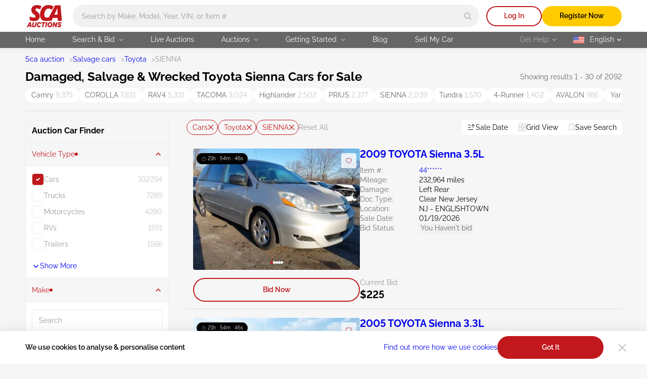

--- FILE ---
content_type: image/svg+xml
request_url: https://sca.auction/img/svg/google-icon.svg
body_size: 261
content:
<svg width="34" height="34" viewBox="0 0 34 34" fill="none" xmlns="http://www.w3.org/2000/svg">
<path d="M30.8913 14.2255H29.7502V14.1667H17.0002V19.8334H25.0065C23.8384 23.1321 20.6998 25.5 17.0002 25.5C12.306 25.5 8.50016 21.6942 8.50016 17C8.50016 12.3059 12.306 8.50004 17.0002 8.50004C19.167 8.50004 21.1382 9.31746 22.6392 10.6527L26.6462 6.64562C24.1161 4.28758 20.7317 2.83337 17.0002 2.83337C9.17662 2.83337 2.8335 9.1765 2.8335 17C2.8335 24.8236 9.17662 31.1667 17.0002 31.1667C24.8237 31.1667 31.1668 24.8236 31.1668 17C31.1668 16.0502 31.0691 15.123 30.8913 14.2255Z" fill="#FFC107"/>
<path d="M4.4668 10.4062L9.12125 13.8196C10.3807 10.7015 13.4308 8.50004 17 8.50004C19.1668 8.50004 21.1381 9.31746 22.6391 10.6527L26.6461 6.64562C24.116 4.28758 20.7315 2.83337 17 2.83337C11.5586 2.83337 6.83971 5.90542 4.4668 10.4062Z" fill="#FF3D00"/>
<path d="M17.0001 31.1667C20.6593 31.1667 23.9842 29.7663 26.4981 27.489L22.1135 23.7787C20.6912 24.8561 18.9232 25.5 17.0001 25.5C13.3153 25.5 10.1866 23.1505 9.00793 19.8716L4.38818 23.431C6.73277 28.0188 11.4942 31.1667 17.0001 31.1667Z" fill="#4CAF50"/>
<path d="M30.8911 14.2254H29.75V14.1666H17V19.8333H25.0063C24.4453 21.4178 23.426 22.7842 22.1113 23.7794C22.112 23.7787 22.1127 23.7787 22.1135 23.778L26.498 27.4882C26.1878 27.7702 31.1667 24.0833 31.1667 17C31.1667 16.0501 31.0689 15.1229 30.8911 14.2254Z" fill="#1976D2"/>
</svg>
